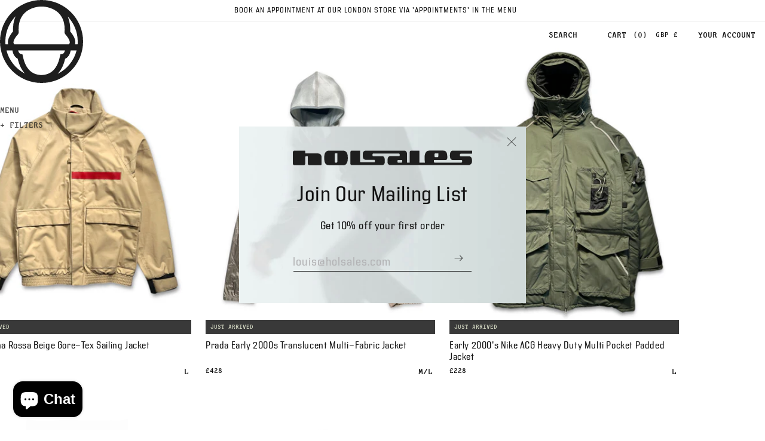

--- FILE ---
content_type: text/css;charset=utf-8
request_url: https://use.typekit.net/uog2jhw.css
body_size: 586
content:
/*
 * The Typekit service used to deliver this font or fonts for use on websites
 * is provided by Adobe and is subject to these Terms of Use
 * http://www.adobe.com/products/eulas/tou_typekit. For font license
 * information, see the list below.
 *
 * adaptive-mono:
 *   - http://typekit.com/eulas/00000000000000007735984a
 * address-sans-pro:
 *   - http://typekit.com/eulas/00000000000000007735cc1c
 *   - http://typekit.com/eulas/00000000000000007735cc2a
 *   - http://typekit.com/eulas/00000000000000007735cc35
 *   - http://typekit.com/eulas/00000000000000007735cc3b
 *
 * © 2009-2026 Adobe Systems Incorporated. All Rights Reserved.
 */
/*{"last_published":"2024-12-03 02:17:31 UTC"}*/

@import url("https://p.typekit.net/p.css?s=1&k=uog2jhw&ht=tk&f=1303.43180.43182.43184.43186&a=14649844&app=typekit&e=css");

@font-face {
font-family:"adaptive-mono";
src:url("https://use.typekit.net/af/ffd62a/00000000000000007735984a/30/l?primer=7cdcb44be4a7db8877ffa5c0007b8dd865b3bbc383831fe2ea177f62257a9191&fvd=n7&v=3") format("woff2"),url("https://use.typekit.net/af/ffd62a/00000000000000007735984a/30/d?primer=7cdcb44be4a7db8877ffa5c0007b8dd865b3bbc383831fe2ea177f62257a9191&fvd=n7&v=3") format("woff"),url("https://use.typekit.net/af/ffd62a/00000000000000007735984a/30/a?primer=7cdcb44be4a7db8877ffa5c0007b8dd865b3bbc383831fe2ea177f62257a9191&fvd=n7&v=3") format("opentype");
font-display:auto;font-style:normal;font-weight:700;font-stretch:normal;
}

@font-face {
font-family:"address-sans-pro";
src:url("https://use.typekit.net/af/b38144/00000000000000007735cc1c/30/l?primer=7cdcb44be4a7db8877ffa5c0007b8dd865b3bbc383831fe2ea177f62257a9191&fvd=n3&v=3") format("woff2"),url("https://use.typekit.net/af/b38144/00000000000000007735cc1c/30/d?primer=7cdcb44be4a7db8877ffa5c0007b8dd865b3bbc383831fe2ea177f62257a9191&fvd=n3&v=3") format("woff"),url("https://use.typekit.net/af/b38144/00000000000000007735cc1c/30/a?primer=7cdcb44be4a7db8877ffa5c0007b8dd865b3bbc383831fe2ea177f62257a9191&fvd=n3&v=3") format("opentype");
font-display:auto;font-style:normal;font-weight:300;font-stretch:normal;
}

@font-face {
font-family:"address-sans-pro";
src:url("https://use.typekit.net/af/902418/00000000000000007735cc2a/30/l?primer=7cdcb44be4a7db8877ffa5c0007b8dd865b3bbc383831fe2ea177f62257a9191&fvd=n4&v=3") format("woff2"),url("https://use.typekit.net/af/902418/00000000000000007735cc2a/30/d?primer=7cdcb44be4a7db8877ffa5c0007b8dd865b3bbc383831fe2ea177f62257a9191&fvd=n4&v=3") format("woff"),url("https://use.typekit.net/af/902418/00000000000000007735cc2a/30/a?primer=7cdcb44be4a7db8877ffa5c0007b8dd865b3bbc383831fe2ea177f62257a9191&fvd=n4&v=3") format("opentype");
font-display:auto;font-style:normal;font-weight:400;font-stretch:normal;
}

@font-face {
font-family:"address-sans-pro";
src:url("https://use.typekit.net/af/661488/00000000000000007735cc35/30/l?primer=7cdcb44be4a7db8877ffa5c0007b8dd865b3bbc383831fe2ea177f62257a9191&fvd=n6&v=3") format("woff2"),url("https://use.typekit.net/af/661488/00000000000000007735cc35/30/d?primer=7cdcb44be4a7db8877ffa5c0007b8dd865b3bbc383831fe2ea177f62257a9191&fvd=n6&v=3") format("woff"),url("https://use.typekit.net/af/661488/00000000000000007735cc35/30/a?primer=7cdcb44be4a7db8877ffa5c0007b8dd865b3bbc383831fe2ea177f62257a9191&fvd=n6&v=3") format("opentype");
font-display:auto;font-style:normal;font-weight:600;font-stretch:normal;
}

@font-face {
font-family:"address-sans-pro";
src:url("https://use.typekit.net/af/3ed8e2/00000000000000007735cc3b/30/l?primer=7cdcb44be4a7db8877ffa5c0007b8dd865b3bbc383831fe2ea177f62257a9191&fvd=n7&v=3") format("woff2"),url("https://use.typekit.net/af/3ed8e2/00000000000000007735cc3b/30/d?primer=7cdcb44be4a7db8877ffa5c0007b8dd865b3bbc383831fe2ea177f62257a9191&fvd=n7&v=3") format("woff"),url("https://use.typekit.net/af/3ed8e2/00000000000000007735cc3b/30/a?primer=7cdcb44be4a7db8877ffa5c0007b8dd865b3bbc383831fe2ea177f62257a9191&fvd=n7&v=3") format("opentype");
font-display:auto;font-style:normal;font-weight:700;font-stretch:normal;
}

.tk-adaptive-mono { font-family: "adaptive-mono",monospace; }
.tk-address-sans-pro { font-family: "address-sans-pro",sans-serif; }


--- FILE ---
content_type: image/svg+xml
request_url: https://cdn.shopify.com/s/files/1/0256/1468/0145/files/pictorial.svg?v=1730956177
body_size: 1358
content:
<svg xmlns="http://www.w3.org/2000/svg" fill="none" viewBox="0 0 91 91" height="91" width="91">
<path fill="#1E1E1E" d="M86.803 27.5914C84.5308 22.2067 81.2752 17.3759 77.1221 13.2324C72.9787 9.08892 68.1478 5.83333 62.7632 3.55155C57.1876 1.1934 51.2684 0 45.1773 0C39.0862 0 33.1669 1.1934 27.5914 3.55155C22.2067 5.82378 17.3759 9.07937 13.2324 13.2324C9.08892 17.3759 5.82378 22.2067 3.55155 27.5914C1.1934 33.1669 0 39.0862 0 45.1773C0 51.2684 1.1934 57.1876 3.55155 62.7632C5.82378 68.1478 9.07937 72.9787 13.2324 77.1221C17.3759 81.2656 22.2067 84.5308 27.5914 86.803C33.1669 89.1611 39.0862 90.3545 45.1773 90.3545C51.2684 90.3545 57.1876 89.1611 62.7632 86.803C68.1478 84.5308 72.9787 81.2752 77.1221 77.1221C81.2656 72.9787 84.5308 68.1478 86.803 62.7632C89.1611 57.1876 90.3545 51.2684 90.3545 45.1773C90.3545 39.0862 89.1611 33.1669 86.803 27.5914ZM20.3069 29.5581C20.536 26.2357 21.1947 23.3524 22.3118 20.7269C23.7725 17.2995 25.9301 14.5595 28.8993 12.335C30.9042 10.8361 33.1574 9.66175 35.8019 8.74522C37.3581 8.21058 39.0098 7.7905 40.6901 7.49454C41.683 7.32269 42.5804 7.21767 43.4301 7.17948C43.6784 7.16993 43.917 7.16039 44.1653 7.15084C44.3849 7.15084 44.6044 7.13175 44.824 7.1222C44.9481 7.1222 45.0627 7.1031 45.1486 7.09356H45.6642C45.7787 7.11265 45.9219 7.1222 46.0747 7.13175C48.5856 7.17948 51.2015 7.64729 54.0752 8.55428C55.9369 9.13665 57.6841 9.89088 59.2689 10.7979C62.6391 12.7168 65.1786 15.1991 67.0403 18.3879C68.186 20.345 69.007 22.4836 69.5608 24.9277C69.9427 26.6271 70.1813 28.4411 70.2673 30.3409C70.3341 31.8494 70.315 33.3483 70.2195 34.8186C70.1527 35.7542 70.4391 36.623 71.031 37.339C71.4798 37.8737 71.8998 38.3797 72.3008 38.8761C73.4083 40.2414 74.2484 41.4921 74.869 42.7141C75.4036 43.7452 75.6901 44.5472 75.8046 45.3109C75.9669 46.3707 75.8046 46.8862 75.6805 47.1822C75.48 47.6309 75.1936 47.9746 74.8117 48.2228C74.7831 48.2419 74.7067 48.2515 74.6208 48.2515H74.5253C74.4394 48.2515 74.363 48.2419 74.2771 48.2419C74.1625 48.2419 74.048 48.2419 73.9334 48.2515H15.7624C15.6192 48.1751 15.4092 48.0128 15.1323 47.6595C14.8172 47.2586 14.6645 46.8003 14.6454 46.2179C14.6263 45.5114 14.7886 44.7476 15.1609 43.812C15.5715 42.7905 16.1347 41.7594 16.9558 40.5851C17.6814 39.5444 18.4929 38.5229 19.3617 37.5682C20.0491 36.8235 20.3737 35.8974 20.3069 34.895C20.1827 33.0046 20.1827 31.267 20.2973 29.5963L20.3069 29.5581ZM5.82378 45.1773C5.82378 34.4653 10.1009 24.7654 17.0417 17.6623C16.9367 17.8914 16.8317 18.111 16.7362 18.3401C15.3423 21.6053 14.5308 25.1377 14.2539 29.138C14.1394 30.7706 14.1298 32.4413 14.2062 34.2076C13.4042 35.1336 12.65 36.1074 11.9722 37.1004C10.9029 38.647 10.1105 40.0982 9.53764 41.5398C8.85979 43.2487 8.55428 44.824 8.60201 46.3611C8.62111 47.0008 8.70703 47.6213 8.85024 48.2133H5.93835C5.86197 47.2108 5.82378 46.1893 5.82378 45.1677V45.1773ZM7.03627 54.8963H13.5284C13.7002 55.9274 13.9389 56.8821 14.2539 57.7796C14.8363 59.4503 15.6287 60.8156 16.6789 61.9612C17.4618 62.8109 18.3306 63.4792 19.2758 63.9566C19.6767 65.7037 20.1636 67.4031 20.7269 69.0166C21.8917 72.339 23.3238 75.1554 25.1186 77.6472C25.7678 78.5542 26.4648 79.4039 27.1999 80.1963C17.2995 75.0981 9.8336 65.9328 7.03627 54.8963ZM58.3428 76.2152C56.3093 78.3633 53.9798 79.8526 51.2206 80.7501C49.8936 81.1797 48.4615 81.4757 46.9626 81.6093C45.7787 81.7143 44.6713 81.7334 43.602 81.6475C40.1936 81.3897 37.3008 80.435 34.7708 78.7547C32.976 77.5613 31.4293 76.0338 30.0354 74.1148C28.5843 72.1003 27.41 69.7804 26.4361 67.0117C25.8156 65.255 25.3096 63.3647 24.9181 61.4075C24.8895 61.2834 24.8609 61.1593 24.8322 61.0351L24.3931 59.2498L22.5409 58.7438C22.4836 58.7247 22.4263 58.7152 22.3595 58.6961C21.9203 58.572 21.5289 58.3046 21.1279 57.8655C20.6506 57.3499 20.2687 56.6625 19.9632 55.7842C19.8677 55.4978 19.7818 55.2018 19.7054 54.8963H70.6682C70.6301 55.0491 70.5919 55.1923 70.5441 55.345C70.2386 56.3857 69.8472 57.159 69.3221 57.7605C68.7588 58.4192 68.3101 58.6006 68.0237 58.6865C67.9664 58.7056 67.9091 58.7152 67.8423 58.7247C67.7564 58.7438 67.6609 58.7629 67.5654 58.782L65.6751 59.1925L65.2264 61.207C65.1977 61.3311 65.1691 61.4743 65.1404 61.608C64.4912 64.7299 63.632 67.4317 62.5054 69.8854C61.3407 72.4058 59.9754 74.4871 58.3333 76.2247L58.3428 76.2152ZM62.6868 80.4255C62.6868 80.4255 62.725 80.3873 62.7345 80.3682C64.8445 78.1437 66.5725 75.5278 68.0141 72.3963C69.1789 69.8758 70.0859 67.1453 70.8019 64.0807C71.9571 63.5556 72.9978 62.7536 73.9143 61.6939C75.0027 60.4337 75.8046 58.9061 76.3584 57.0444C76.5589 56.357 76.7212 55.6314 76.8548 54.8772H83.3374C80.4923 66.0856 72.8355 75.3655 62.7059 80.4159L62.6868 80.4255ZM84.4162 48.2228H81.6762C81.9626 47.039 82.0008 45.7692 81.7812 44.3562C81.5616 42.9432 81.0747 41.5398 80.2441 39.9263C79.4326 38.3319 78.3633 36.7376 76.998 35.0477C76.7785 34.7708 76.5493 34.494 76.3106 34.2076C76.3775 32.8423 76.3775 31.4484 76.3106 30.0545C76.2152 27.8014 75.9287 25.6246 75.4609 23.5815C75.0122 21.6148 74.4012 19.7531 73.6279 18.006C80.3777 25.0709 84.5212 34.6467 84.5212 45.1868C84.5212 46.2084 84.483 47.2299 84.4066 48.2324L84.4162 48.2228Z"></path>
</svg>
